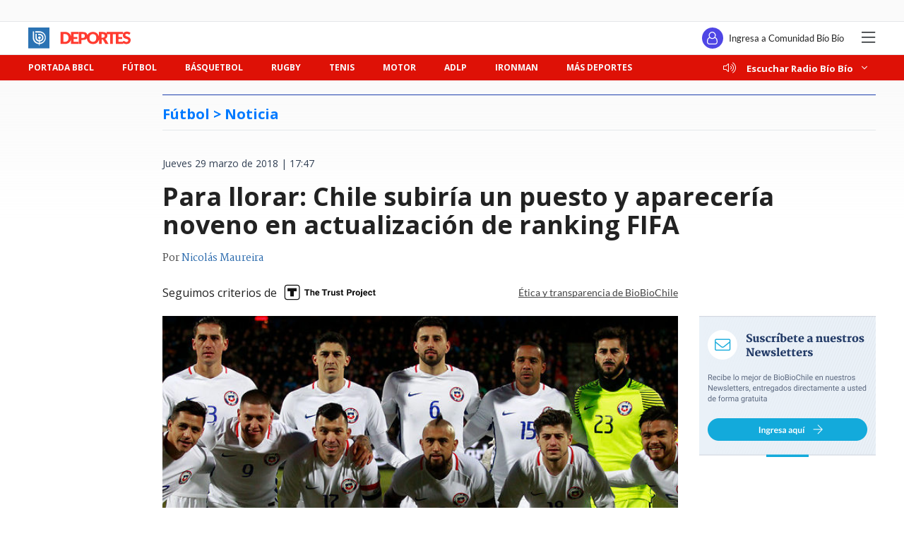

--- FILE ---
content_type: text/html; charset=utf-8
request_url: https://realtime.bbcl.cl/hit/?t=1769131086075&url=https%3A%2F%2Fwww.biobiochile.cl%2Fnoticias%2Fdeportes%2Ffutbol%2Fla-roja%2F2018%2F03%2F29%2Fpara-llorar-chile-subiria-un-puesto-y-apareceria-noveno-en-actualizacion-de-ranking-fifa.shtml&property=01G1KMVDSGMWCR31GWZX0VBJBY&referrer=
body_size: -15
content:
01KFM6W5CP9BPCWYCG3NF1WJ4M.vV3tse61pUKGJgrVrZLB0odMU/UJkz5MrenyYYt6Vrs=

--- FILE ---
content_type: text/html; charset=utf-8
request_url: https://www.google.com/recaptcha/api2/aframe
body_size: 267
content:
<!DOCTYPE HTML><html><head><meta http-equiv="content-type" content="text/html; charset=UTF-8"></head><body><script nonce="BdNaiMrbVLlQ3XJqaNim7A">/** Anti-fraud and anti-abuse applications only. See google.com/recaptcha */ try{var clients={'sodar':'https://pagead2.googlesyndication.com/pagead/sodar?'};window.addEventListener("message",function(a){try{if(a.source===window.parent){var b=JSON.parse(a.data);var c=clients[b['id']];if(c){var d=document.createElement('img');d.src=c+b['params']+'&rc='+(localStorage.getItem("rc::a")?sessionStorage.getItem("rc::b"):"");window.document.body.appendChild(d);sessionStorage.setItem("rc::e",parseInt(sessionStorage.getItem("rc::e")||0)+1);localStorage.setItem("rc::h",'1769131096828');}}}catch(b){}});window.parent.postMessage("_grecaptcha_ready", "*");}catch(b){}</script></body></html>

--- FILE ---
content_type: application/javascript; charset=utf-8
request_url: https://fundingchoicesmessages.google.com/f/AGSKWxUHPYMLex7TJpdXEukAK8l7rBoeARDVMGcz59ZZHd5HfdxEHVhX9yJVuZ6VYPQVego131MDQVr5pkir5LCIBO5uXdcxa4Vl8wUAIJQUdWnJ1YV67_h9FXs2yBe-IJchRK7Yn_XCaJ6iSqMSfGTFfyqscuFQbHbAyJMNmr8XPHJI06RM5jbJgj9afxZB/_/adsbytenmax./swfbin/ad3--scrollads./iwadsense./160-600.
body_size: -1289
content:
window['58592bcb-ff31-4a0c-83e8-2171d1ab6016'] = true;

--- FILE ---
content_type: application/javascript
request_url: https://libs.biobiochile.cl/bbcl/vue-2.5.13/vue-runtime.min.js
body_size: 21438
content:
/*!
 * Vue.js v2.5.13
 * (c) 2014-2017 Evan You
 * Released under the MIT License.
 */
!function(t,e){"object"==typeof exports&&"undefined"!=typeof module?module.exports=e():"function"==typeof define&&define.amd?define(e):t.Vue=e()}(this,function(){"use strict";function t(t){return void 0===t||null===t}function e(t){return void 0!==t&&null!==t}function n(t){return!0===t}function r(t){return"string"==typeof t||"number"==typeof t||"symbol"==typeof t||"boolean"==typeof t}function i(t){return null!==t&&"object"==typeof t}function o(t){return"[object Object]"===Ve.call(t)}function a(t){var e=parseFloat(String(t));return e>=0&&Math.floor(e)===e&&isFinite(t)}function s(t){return null==t?"":"object"==typeof t?JSON.stringify(t,null,2):String(t)}function c(t){var e=parseFloat(t);return isNaN(e)?t:e}function u(t,e){for(var n=Object.create(null),r=t.split(","),i=0;i<r.length;i++)n[r[i]]=!0;return e?function(t){return n[t.toLowerCase()]}:function(t){return n[t]}}function l(t,e){if(t.length){var n=t.indexOf(e);if(n>-1)return t.splice(n,1)}}function f(t,e){return He.call(t,e)}function p(t){var e=Object.create(null);return function(n){return e[n]||(e[n]=t(n))}}function d(t,e){function n(n){var r=arguments.length;return r?r>1?t.apply(e,arguments):t.call(e,n):t.call(e)}return n._length=t.length,n}function v(t,e){e=e||0;for(var n=t.length-e,r=new Array(n);n--;)r[n]=t[n+e];return r}function h(t,e){for(var n in e)t[n]=e[n];return t}function m(t){for(var e={},n=0;n<t.length;n++)t[n]&&h(e,t[n]);return e}function y(t,e,n){}function _(t,e){if(t===e)return!0;var n=i(t),r=i(e);if(!n||!r)return!n&&!r&&String(t)===String(e);try{var o=Array.isArray(t),a=Array.isArray(e);if(o&&a)return t.length===e.length&&t.every(function(t,n){return _(t,e[n])});if(o||a)return!1;var s=Object.keys(t),c=Object.keys(e);return s.length===c.length&&s.every(function(n){return _(t[n],e[n])})}catch(t){return!1}}function g(t,e){for(var n=0;n<t.length;n++)if(_(t[n],e))return n;return-1}function b(t){var e=!1;return function(){e||(e=!0,t.apply(this,arguments))}}function C(t){var e=(t+"").charCodeAt(0);return 36===e||95===e}function w(t,e,n,r){Object.defineProperty(t,e,{value:n,enumerable:!!r,writable:!0,configurable:!0})}function A(t){return"function"==typeof t&&/native code/.test(t.toString())}function $(t){return new xn(void 0,void 0,void 0,String(t))}function x(t,e){var n=t.componentOptions,r=new xn(t.tag,t.data,t.children,t.text,t.elm,t.context,n,t.asyncFactory);return r.ns=t.ns,r.isStatic=t.isStatic,r.key=t.key,r.isComment=t.isComment,r.fnContext=t.fnContext,r.fnOptions=t.fnOptions,r.fnScopeId=t.fnScopeId,r.isCloned=!0,e&&(t.children&&(r.children=k(t.children,!0)),n&&n.children&&(n.children=k(n.children,!0))),r}function k(t,e){for(var n=t.length,r=new Array(n),i=0;i<n;i++)r[i]=x(t[i],e);return r}function O(t,e,n){t.__proto__=e}function S(t,e,n){for(var r=0,i=n.length;r<i;r++){var o=n[r];w(t,o,e[o])}}function E(t,e){if(i(t)&&!(t instanceof xn)){var n;return f(t,"__ob__")&&t.__ob__ instanceof Tn?n=t.__ob__:In.shouldConvert&&!_n()&&(Array.isArray(t)||o(t))&&Object.isExtensible(t)&&!t._isVue&&(n=new Tn(t)),e&&n&&n.vmCount++,n}}function j(t,e,n,r,i){var o=new An,a=Object.getOwnPropertyDescriptor(t,e);if(!a||!1!==a.configurable){var s=a&&a.get,c=a&&a.set,u=!i&&E(n);Object.defineProperty(t,e,{enumerable:!0,configurable:!0,get:function(){var e=s?s.call(t):n;return An.target&&(o.depend(),u&&(u.dep.depend(),Array.isArray(e)&&D(e))),e},set:function(e){var r=s?s.call(t):n;e===r||e!=e&&r!=r||(c?c.call(t,e):n=e,u=!i&&E(e),o.notify())}})}}function I(t,e,n){if(Array.isArray(t)&&a(e))return t.length=Math.max(t.length,e),t.splice(e,1,n),n;if(e in t&&!(e in Object.prototype))return t[e]=n,n;var r=t.__ob__;return t._isVue||r&&r.vmCount?n:r?(j(r.value,e,n),r.dep.notify(),n):(t[e]=n,n)}function T(t,e){if(Array.isArray(t)&&a(e))t.splice(e,1);else{var n=t.__ob__;t._isVue||n&&n.vmCount||f(t,e)&&(delete t[e],n&&n.dep.notify())}}function D(t){for(var e=void 0,n=0,r=t.length;n<r;n++)(e=t[n])&&e.__ob__&&e.__ob__.dep.depend(),Array.isArray(e)&&D(e)}function L(t,e){if(!e)return t;for(var n,r,i,a=Object.keys(e),s=0;s<a.length;s++)r=t[n=a[s]],i=e[n],f(t,n)?o(r)&&o(i)&&L(r,i):I(t,n,i);return t}function P(t,e,n){return n?function(){var r="function"==typeof e?e.call(n,n):e,i="function"==typeof t?t.call(n,n):t;return r?L(r,i):i}:e?t?function(){return L("function"==typeof e?e.call(this,this):e,"function"==typeof t?t.call(this,this):t)}:e:t}function N(t,e){return e?t?t.concat(e):Array.isArray(e)?e:[e]:t}function M(t,e,n,r){var i=Object.create(t||null);return e?h(i,e):i}function F(t,e,n){function r(r){var i=Dn[r]||Nn;u[r]=i(t[r],e[r],n,r)}"function"==typeof e&&(e=e.options),function(t,e){var n=t.props;if(n){var r,i,a={};if(Array.isArray(n))for(r=n.length;r--;)"string"==typeof(i=n[r])&&(a[We(i)]={type:null});else if(o(n))for(var s in n)i=n[s],a[We(s)]=o(i)?i:{type:i};t.props=a}}(e),function(t,e){var n=t.inject;if(n){var r=t.inject={};if(Array.isArray(n))for(var i=0;i<n.length;i++)r[n[i]]={from:n[i]};else if(o(n))for(var a in n){var s=n[a];r[a]=o(s)?h({from:a},s):{from:s}}}}(e),function(t){var e=t.directives;if(e)for(var n in e){var r=e[n];"function"==typeof r&&(e[n]={bind:r,update:r})}}(e);var i=e.extends;if(i&&(t=F(t,i,n)),e.mixins)for(var a=0,s=e.mixins.length;a<s;a++)t=F(t,e.mixins[a],n);var c,u={};for(c in t)r(c);for(c in e)f(t,c)||r(c);return u}function U(t,e,n,r){if("string"==typeof n){var i=t[e];if(f(i,n))return i[n];var o=We(n);if(f(i,o))return i[o];var a=qe(o);if(f(i,a))return i[a];return i[n]||i[o]||i[a]}}function R(t,e,n,r){var i=e[t],o=!f(n,t),a=n[t];if(B(Boolean,i.type)&&(o&&!f(i,"default")?a=!1:B(String,i.type)||""!==a&&a!==Xe(t)||(a=!0)),void 0===a){a=function(t,e,n){if(!f(e,"default"))return;var r=e.default;if(t&&t.$options.propsData&&void 0===t.$options.propsData[n]&&void 0!==t._props[n])return t._props[n];return"function"==typeof r&&"Function"!==V(e.type)?r.call(t):r}(r,i,t);var s=In.shouldConvert;In.shouldConvert=!0,E(a),In.shouldConvert=s}return a}function V(t){var e=t&&t.toString().match(/^\s*function (\w+)/);return e?e[1]:""}function B(t,e){if(!Array.isArray(e))return V(e)===V(t);for(var n=0,r=e.length;n<r;n++)if(V(e[n])===V(t))return!0;return!1}function H(t,e,n){if(e)for(var r=e;r=r.$parent;){var i=r.$options.errorCaptured;if(i)for(var o=0;o<i.length;o++)try{if(!1===i[o].call(r,t,e,n))return}catch(t){z(t,r,"errorCaptured hook")}}z(t,e,n)}function z(t,e,n){if(tn.errorHandler)try{return tn.errorHandler.call(null,t,e,n)}catch(t){W(t,null,"config.errorHandler")}W(t,e,n)}function W(t,e,n){if(!rn&&!on||"undefined"==typeof console)throw t;console.error(t)}function q(){Fn=!1;var t=Mn.slice(0);Mn.length=0;for(var e=0;e<t.length;e++)t[e]()}function K(t,e){var n;if(Mn.push(function(){if(t)try{t.call(e)}catch(t){H(t,e,"nextTick")}else n&&n(e)}),Fn||(Fn=!0,Un?Pn():Ln()),!t&&"undefined"!=typeof Promise)return new Promise(function(t){n=t})}function X(t){G(t,zn),zn.clear()}function G(t,e){var n,r,o=Array.isArray(t);if((o||i(t))&&!Object.isFrozen(t)){if(t.__ob__){var a=t.__ob__.dep.id;if(e.has(a))return;e.add(a)}if(o)for(n=t.length;n--;)G(t[n],e);else for(n=(r=Object.keys(t)).length;n--;)G(t[r[n]],e)}}function J(t){function e(){var t=arguments,n=e.fns;if(!Array.isArray(n))return n.apply(null,arguments);for(var r=n.slice(),i=0;i<r.length;i++)r[i].apply(null,t)}return e.fns=t,e}function Z(e,n,r,i,o){var a,s,c,u;for(a in e)s=e[a],c=n[a],u=Wn(a),t(s)||(t(c)?(t(s.fns)&&(s=e[a]=J(s)),r(u.name,s,u.once,u.capture,u.passive,u.params)):s!==c&&(c.fns=s,e[a]=c));for(a in n)t(e[a])&&i((u=Wn(a)).name,n[a],u.capture)}function Q(r,i,o){function a(){o.apply(this,arguments),l(s.fns,a)}r instanceof xn&&(r=r.data.hook||(r.data.hook={}));var s,c=r[i];t(c)?s=J([a]):e(c.fns)&&n(c.merged)?(s=c).fns.push(a):s=J([c,a]),s.merged=!0,r[i]=s}function Y(t,n,r,i,o){if(e(n)){if(f(n,r))return t[r]=n[r],o||delete n[r],!0;if(f(n,i))return t[r]=n[i],o||delete n[i],!0}return!1}function tt(t){return e(t)&&e(t.text)&&function(t){return!1===t}(t.isComment)}function et(i,o){var a,s,c,u,l=[];for(a=0;a<i.length;a++)t(s=i[a])||"boolean"==typeof s||(u=l[c=l.length-1],Array.isArray(s)?s.length>0&&(tt((s=et(s,(o||"")+"_"+a))[0])&&tt(u)&&(l[c]=$(u.text+s[0].text),s.shift()),l.push.apply(l,s)):r(s)?tt(u)?l[c]=$(u.text+s):""!==s&&l.push($(s)):tt(s)&&tt(u)?l[c]=$(u.text+s.text):(n(i._isVList)&&e(s.tag)&&t(s.key)&&e(o)&&(s.key="__vlist"+o+"_"+a+"__"),l.push(s)));return l}function nt(t,e){return(t.__esModule||bn&&"Module"===t[Symbol.toStringTag])&&(t=t.default),i(t)?e.extend(t):t}function rt(t){return t.isComment&&t.asyncFactory}function it(t){if(Array.isArray(t))for(var n=0;n<t.length;n++){var r=t[n];if(e(r)&&(e(r.componentOptions)||rt(r)))return r}}function ot(t,e,n){n?Hn.$once(t,e):Hn.$on(t,e)}function at(t,e){Hn.$off(t,e)}function st(t,e,n){Hn=t,Z(e,n||{},ot,at),Hn=void 0}function ct(t,e){var n={};if(!t)return n;for(var r=0,i=t.length;r<i;r++){var o=t[r],a=o.data;if(a&&a.attrs&&a.attrs.slot&&delete a.attrs.slot,o.context!==e&&o.fnContext!==e||!a||null==a.slot)(n.default||(n.default=[])).push(o);else{var s=a.slot,c=n[s]||(n[s]=[]);"template"===o.tag?c.push.apply(c,o.children||[]):c.push(o)}}for(var u in n)n[u].every(ut)&&delete n[u];return n}function ut(t){return t.isComment&&!t.asyncFactory||" "===t.text}function lt(t,e){e=e||{};for(var n=0;n<t.length;n++)Array.isArray(t[n])?lt(t[n],e):e[t[n].key]=t[n].fn;return e}function ft(t){for(;t&&(t=t.$parent);)if(t._inactive)return!0;return!1}function pt(t,e){if(e){if(t._directInactive=!1,ft(t))return}else if(t._directInactive)return;if(t._inactive||null===t._inactive){t._inactive=!1;for(var n=0;n<t.$children.length;n++)pt(t.$children[n]);vt(t,"activated")}}function dt(t,e){if(!(e&&(t._directInactive=!0,ft(t))||t._inactive)){t._inactive=!0;for(var n=0;n<t.$children.length;n++)dt(t.$children[n]);vt(t,"deactivated")}}function vt(t,e){var n=t.$options[e];if(n)for(var r=0,i=n.length;r<i;r++)try{n[r].call(t)}catch(n){H(n,t,e+" hook")}t._hasHookEvent&&t.$emit("hook:"+e)}function ht(){Zn=!0;var t,e;for(Kn.sort(function(t,e){return t.id-e.id}),Qn=0;Qn<Kn.length;Qn++)e=(t=Kn[Qn]).id,Gn[e]=null,t.run();var n=Xn.slice(),r=Kn.slice();Qn=Kn.length=Xn.length=0,Gn={},Jn=Zn=!1,function(t){for(var e=0;e<t.length;e++)t[e]._inactive=!0,pt(t[e],!0)}(n),function(t){var e=t.length;for(;e--;){var n=t[e],r=n.vm;r._watcher===n&&r._isMounted&&vt(r,"updated")}}(r),gn&&tn.devtools&&gn.emit("flush")}function mt(t,e,n){er.get=function(){return this[e][n]},er.set=function(t){this[e][n]=t},Object.defineProperty(t,n,er)}function yt(t){t._watchers=[];var e=t.$options;e.props&&function(t,e){var n=t.$options.propsData||{},r=t._props={},i=t.$options._propKeys=[],o=!t.$parent;In.shouldConvert=o;var a=function(o){i.push(o);var a=R(o,e,n,t);j(r,o,a),o in t||mt(t,"_props",o)};for(var s in e)a(s);In.shouldConvert=!0}(t,e.props),e.methods&&function(t,e){t.$options.props;for(var n in e)t[n]=null==e[n]?y:d(e[n],t)}(t,e.methods),e.data?function(t){var e=t.$options.data;e=t._data="function"==typeof e?function(t,e){try{return t.call(e,e)}catch(t){return H(t,e,"data()"),{}}}(e,t):e||{},o(e)||(e={});var n=Object.keys(e),r=t.$options.props,i=(t.$options.methods,n.length);for(;i--;){var a=n[i];r&&f(r,a)||C(a)||mt(t,"_data",a)}E(e,!0)}(t):E(t._data={},!0),e.computed&&function(t,e){var n=t._computedWatchers=Object.create(null),r=_n();for(var i in e){var o=e[i],a="function"==typeof o?o:o.get;r||(n[i]=new tr(t,a||y,y,nr)),i in t||_t(t,i,o)}}(t,e.computed),e.watch&&e.watch!==dn&&function(t,e){for(var n in e){var r=e[n];if(Array.isArray(r))for(var i=0;i<r.length;i++)bt(t,n,r[i]);else bt(t,n,r)}}(t,e.watch)}function _t(t,e,n){var r=!_n();"function"==typeof n?(er.get=r?gt(e):n,er.set=y):(er.get=n.get?r&&!1!==n.cache?gt(e):n.get:y,er.set=n.set?n.set:y),Object.defineProperty(t,e,er)}function gt(t){return function(){var e=this._computedWatchers&&this._computedWatchers[t];if(e)return e.dirty&&e.evaluate(),An.target&&e.depend(),e.value}}function bt(t,e,n,r){return o(n)&&(r=n,n=n.handler),"string"==typeof n&&(n=t[n]),t.$watch(e,n,r)}function Ct(t,e){if(t){for(var n=Object.create(null),r=bn?Reflect.ownKeys(t).filter(function(e){return Object.getOwnPropertyDescriptor(t,e).enumerable}):Object.keys(t),i=0;i<r.length;i++){for(var o=r[i],a=t[o].from,s=e;s;){if(s._provided&&a in s._provided){n[o]=s._provided[a];break}s=s.$parent}if(!s&&"default"in t[o]){var c=t[o].default;n[o]="function"==typeof c?c.call(e):c}}return n}}function wt(t,n){var r,o,a,s,c;if(Array.isArray(t)||"string"==typeof t)for(r=new Array(t.length),o=0,a=t.length;o<a;o++)r[o]=n(t[o],o);else if("number"==typeof t)for(r=new Array(t),o=0;o<t;o++)r[o]=n(o+1,o);else if(i(t))for(s=Object.keys(t),r=new Array(s.length),o=0,a=s.length;o<a;o++)c=s[o],r[o]=n(t[c],c,o);return e(r)&&(r._isVList=!0),r}function At(t,e,n,r){var i,o=this.$scopedSlots[t];if(o)n=n||{},r&&(n=h(h({},r),n)),i=o(n)||e;else{var a=this.$slots[t];a&&(a._rendered=!0),i=a||e}var s=n&&n.slot;return s?this.$createElement("template",{slot:s},i):i}function $t(t){return U(this.$options,"filters",t)||Je}function xt(t,e,n,r){var i=tn.keyCodes[e]||n;return i?Array.isArray(i)?-1===i.indexOf(t):i!==t:r?Xe(r)!==e:void 0}function kt(t,e,n,r,o){if(n)if(i(n)){Array.isArray(n)&&(n=m(n));var a,s=function(i){if("class"===i||"style"===i||Be(i))a=t;else{var s=t.attrs&&t.attrs.type;a=r||tn.mustUseProp(e,s,i)?t.domProps||(t.domProps={}):t.attrs||(t.attrs={})}if(!(i in a)&&(a[i]=n[i],o)){(t.on||(t.on={}))["update:"+i]=function(t){n[i]=t}}};for(var c in n)s(c)}else;return t}function Ot(t,e){var n=this._staticTrees||(this._staticTrees=[]),r=n[t];return r&&!e?Array.isArray(r)?k(r):x(r):(r=n[t]=this.$options.staticRenderFns[t].call(this._renderProxy,null,this),Et(r,"__static__"+t,!1),r)}function St(t,e,n){return Et(t,"__once__"+e+(n?"_"+n:""),!0),t}function Et(t,e,n){if(Array.isArray(t))for(var r=0;r<t.length;r++)t[r]&&"string"!=typeof t[r]&&jt(t[r],e+"_"+r,n);else jt(t,e,n)}function jt(t,e,n){t.isStatic=!0,t.key=e,t.isOnce=n}function It(t,e){if(e)if(o(e)){var n=t.on=t.on?h({},t.on):{};for(var r in e){var i=n[r],a=e[r];n[r]=i?[].concat(i,a):a}}else;return t}function Tt(t){t._o=St,t._n=c,t._s=s,t._l=wt,t._t=At,t._q=_,t._i=g,t._m=Ot,t._f=$t,t._k=xt,t._b=kt,t._v=$,t._e=On,t._u=lt,t._g=It}function Dt(t,e,r,i,o){var a=o.options;this.data=t,this.props=e,this.children=r,this.parent=i,this.listeners=t.on||Re,this.injections=Ct(a.inject,i),this.slots=function(){return ct(r,i)};var s=Object.create(i),c=n(a._compiled),u=!c;c&&(this.$options=a,this.$slots=this.slots(),this.$scopedSlots=t.scopedSlots||Re),a._scopeId?this._c=function(t,e,n,r){var o=Nt(s,t,e,n,r,u);return o&&(o.fnScopeId=a._scopeId,o.fnContext=i),o}:this._c=function(t,e,n,r){return Nt(s,t,e,n,r,u)}}function Lt(t,e){for(var n in e)t[We(n)]=e[n]}function Pt(r,o,a,s,c){if(!t(r)){var u=a.$options._base;if(i(r)&&(r=u.extend(r)),"function"==typeof r){var l;if(t(r.cid)&&(l=r,void 0===(r=function(r,o,a){if(n(r.error)&&e(r.errorComp))return r.errorComp;if(e(r.resolved))return r.resolved;if(n(r.loading)&&e(r.loadingComp))return r.loadingComp;if(!e(r.contexts)){var s=r.contexts=[a],c=!0,u=function(){for(var t=0,e=s.length;t<e;t++)s[t].$forceUpdate()},l=b(function(t){r.resolved=nt(t,o),c||u()}),f=b(function(t){e(r.errorComp)&&(r.error=!0,u())}),p=r(l,f);return i(p)&&("function"==typeof p.then?t(r.resolved)&&p.then(l,f):e(p.component)&&"function"==typeof p.component.then&&(p.component.then(l,f),e(p.error)&&(r.errorComp=nt(p.error,o)),e(p.loading)&&(r.loadingComp=nt(p.loading,o),0===p.delay?r.loading=!0:setTimeout(function(){t(r.resolved)&&t(r.error)&&(r.loading=!0,u())},p.delay||200)),e(p.timeout)&&setTimeout(function(){t(r.resolved)&&f(null)},p.timeout))),c=!1,r.loading?r.loadingComp:r.resolved}r.contexts.push(a)}(l,u,a))))return function(t,e,n,r,i){var o=On();return o.asyncFactory=t,o.asyncMeta={data:e,context:n,children:r,tag:i},o}(l,o,a,s,c);o=o||{},Ft(r),e(o.model)&&function(t,n){var r=t.model&&t.model.prop||"value",i=t.model&&t.model.event||"input";(n.props||(n.props={}))[r]=n.model.value;var o=n.on||(n.on={});e(o[i])?o[i]=[n.model.callback].concat(o[i]):o[i]=n.model.callback}(r.options,o);var f=function(n,r,i){var o=r.options.props;if(!t(o)){var a={},s=n.attrs,c=n.props;if(e(s)||e(c))for(var u in o){var l=Xe(u);Y(a,c,u,l,!0)||Y(a,s,u,l,!1)}return a}}(o,r);if(n(r.options.functional))return function(t,n,r,i,o){var a=t.options,s={},c=a.props;if(e(c))for(var u in c)s[u]=R(u,c,n||Re);else e(r.attrs)&&Lt(s,r.attrs),e(r.props)&&Lt(s,r.props);var l=new Dt(r,s,o,i,t),f=a.render.call(null,l._c,l);return f instanceof xn&&(f.fnContext=i,f.fnOptions=a,r.slot&&((f.data||(f.data={})).slot=r.slot)),f}(r,f,o,a,s);var p=o.on;if(o.on=o.nativeOn,n(r.options.abstract)){var d=o.slot;o={},d&&(o.slot=d)}!function(t){t.hook||(t.hook={});for(var e=0;e<ir.length;e++){var n=ir[e],r=t.hook[n],i=rr[n];t.hook[n]=r?function(t,e){return function(n,r,i,o){t(n,r,i,o),e(n,r,i,o)}}(i,r):i}}(o);var v=r.options.name||c;return new xn("vue-component-"+r.cid+(v?"-"+v:""),o,void 0,void 0,void 0,a,{Ctor:r,propsData:f,listeners:p,tag:c,children:s},l)}}}function Nt(t,i,o,a,s,c){return(Array.isArray(o)||r(o))&&(s=a,a=o,o=void 0),n(c)&&(s=ar),function(t,n,i,o,a){if(e(i)&&e(i.__ob__))return On();e(i)&&e(i.is)&&(n=i.is);if(!n)return On();Array.isArray(o)&&"function"==typeof o[0]&&((i=i||{}).scopedSlots={default:o[0]},o.length=0);a===ar?o=function(t){return r(t)?[$(t)]:Array.isArray(t)?et(t):void 0}(o):a===or&&(o=function(t){for(var e=0;e<t.length;e++)if(Array.isArray(t[e]))return Array.prototype.concat.apply([],t);return t}(o));var s,c;if("string"==typeof n){var u;c=t.$vnode&&t.$vnode.ns||tn.getTagNamespace(n),s=tn.isReservedTag(n)?new xn(tn.parsePlatformTagName(n),i,o,void 0,void 0,t):e(u=U(t.$options,"components",n))?Pt(u,i,t,o,n):new xn(n,i,o,void 0,void 0,t)}else s=Pt(n,i,t,o);return e(s)?(c&&Mt(s,c),s):On()}(t,i,o,a,s)}function Mt(r,i,o){if(r.ns=i,"foreignObject"===r.tag&&(i=void 0,o=!0),e(r.children))for(var a=0,s=r.children.length;a<s;a++){var c=r.children[a];e(c.tag)&&(t(c.ns)||n(o))&&Mt(c,i,o)}}function Ft(t){var e=t.options;if(t.super){var n=Ft(t.super);if(n!==t.superOptions){t.superOptions=n;var r=function(t){var e,n=t.options,r=t.extendOptions,i=t.sealedOptions;for(var o in n)n[o]!==i[o]&&(e||(e={}),e[o]=function(t,e,n){{if(Array.isArray(t)){var r=[];n=Array.isArray(n)?n:[n],e=Array.isArray(e)?e:[e];for(var i=0;i<t.length;i++)(e.indexOf(t[i])>=0||n.indexOf(t[i])<0)&&r.push(t[i]);return r}return t}}(n[o],r[o],i[o]));return e}(t);r&&h(t.extendOptions,r),(e=t.options=F(n,t.extendOptions)).name&&(e.components[e.name]=t)}}return e}function Ut(t){this._init(t)}function Rt(t){t.cid=0;var e=1;t.extend=function(t){t=t||{};var n=this,r=n.cid,i=t._Ctor||(t._Ctor={});if(i[r])return i[r];var o=t.name||n.options.name,a=function(t){this._init(t)};return a.prototype=Object.create(n.prototype),a.prototype.constructor=a,a.cid=e++,a.options=F(n.options,t),a.super=n,a.options.props&&function(t){var e=t.options.props;for(var n in e)mt(t.prototype,"_props",n)}(a),a.options.computed&&function(t){var e=t.options.computed;for(var n in e)_t(t.prototype,n,e[n])}(a),a.extend=n.extend,a.mixin=n.mixin,a.use=n.use,Qe.forEach(function(t){a[t]=n[t]}),o&&(a.options.components[o]=a),a.superOptions=n.options,a.extendOptions=t,a.sealedOptions=h({},a.options),i[r]=a,a}}function Vt(t){return t&&(t.Ctor.options.name||t.tag)}function Bt(t,e){return Array.isArray(t)?t.indexOf(e)>-1:"string"==typeof t?t.split(",").indexOf(e)>-1:!!function(t){return"[object RegExp]"===Ve.call(t)}(t)&&t.test(e)}function Ht(t,e){var n=t.cache,r=t.keys,i=t._vnode;for(var o in n){var a=n[o];if(a){var s=Vt(a.componentOptions);s&&!e(s)&&zt(n,o,r,i)}}}function zt(t,e,n,r){var i=t[e];!i||r&&i.tag===r.tag||i.componentInstance.$destroy(),t[e]=null,l(n,e)}function Wt(t){for(var n=t.data,r=t,i=t;e(i.componentInstance);)(i=i.componentInstance._vnode)&&i.data&&(n=qt(i.data,n));for(;e(r=r.parent);)r&&r.data&&(n=qt(n,r.data));return function(t,n){if(e(t)||e(n))return Kt(t,Xt(n));return""}(n.staticClass,n.class)}function qt(t,n){return{staticClass:Kt(t.staticClass,n.staticClass),class:e(t.class)?[t.class,n.class]:n.class}}function Kt(t,e){return t?e?t+" "+e:t:e||""}function Xt(t){return Array.isArray(t)?function(t){for(var n,r="",i=0,o=t.length;i<o;i++)e(n=Xt(t[i]))&&""!==n&&(r&&(r+=" "),r+=n);return r}(t):i(t)?function(t){var e="";for(var n in t)t[n]&&(e&&(e+=" "),e+=n);return e}(t):"string"==typeof t?t:""}function Gt(t,e){var n=t.data.ref;if(n){var r=t.context,i=t.componentInstance||t.elm,o=r.$refs;e?Array.isArray(o[n])?l(o[n],i):o[n]===i&&(o[n]=void 0):t.data.refInFor?Array.isArray(o[n])?o[n].indexOf(i)<0&&o[n].push(i):o[n]=[i]:o[n]=i}}function Jt(r,i){return r.key===i.key&&(r.tag===i.tag&&r.isComment===i.isComment&&e(r.data)===e(i.data)&&function(t,n){if("input"!==t.tag)return!0;var r,i=e(r=t.data)&&e(r=r.attrs)&&r.type,o=e(r=n.data)&&e(r=r.attrs)&&r.type;return i===o||xr(i)&&xr(o)}(r,i)||n(r.isAsyncPlaceholder)&&r.asyncFactory===i.asyncFactory&&t(i.asyncFactory.error))}function Zt(t,n,r){var i,o,a={};for(i=n;i<=r;++i)e(o=t[i].key)&&(a[o]=i);return a}function Qt(t,e){(t.data.directives||e.data.directives)&&function(t,e){var n,r,i,o=t===Sr,a=e===Sr,s=Yt(t.data.directives,t.context),c=Yt(e.data.directives,e.context),u=[],l=[];for(n in c)r=s[n],i=c[n],r?(i.oldValue=r.value,te(i,"update",e,t),i.def&&i.def.componentUpdated&&l.push(i)):(te(i,"bind",e,t),i.def&&i.def.inserted&&u.push(i));if(u.length){var f=function(){for(var n=0;n<u.length;n++)te(u[n],"inserted",e,t)};o?Q(e,"insert",f):f()}l.length&&Q(e,"postpatch",function(){for(var n=0;n<l.length;n++)te(l[n],"componentUpdated",e,t)});if(!o)for(n in s)c[n]||te(s[n],"unbind",t,t,a)}(t,e)}function Yt(t,e){var n=Object.create(null);if(!t)return n;var r,i;for(r=0;r<t.length;r++)(i=t[r]).modifiers||(i.modifiers=Ir),n[function(t){return t.rawName||t.name+"."+Object.keys(t.modifiers||{}).join(".")}(i)]=i,i.def=U(e.$options,"directives",i.name);return n}function te(t,e,n,r,i){var o=t.def&&t.def[e];if(o)try{o(n.elm,t,n,r,i)}catch(r){H(r,n.context,"directive "+t.name+" "+e+" hook")}}function ee(n,r){var i=r.componentOptions;if(!(e(i)&&!1===i.Ctor.options.inheritAttrs||t(n.data.attrs)&&t(r.data.attrs))){var o,a,s=r.elm,c=n.data.attrs||{},u=r.data.attrs||{};e(u.__ob__)&&(u=r.data.attrs=h({},u));for(o in u)a=u[o],c[o]!==a&&ne(s,o,a);(cn||ln)&&u.value!==c.value&&ne(s,"value",u.value);for(o in c)t(u[o])&&(yr(o)?s.removeAttributeNS(mr,_r(o)):vr(o)||s.removeAttribute(o))}}function ne(t,e,n){if(hr(e))gr(n)?t.removeAttribute(e):(n="allowfullscreen"===e&&"EMBED"===t.tagName?"true":e,t.setAttribute(e,n));else if(vr(e))t.setAttribute(e,gr(n)||"false"===n?"false":"true");else if(yr(e))gr(n)?t.removeAttributeNS(mr,_r(e)):t.setAttributeNS(mr,e,n);else if(gr(n))t.removeAttribute(e);else{if(cn&&!un&&"TEXTAREA"===t.tagName&&"placeholder"===e&&!t.__ieph){var r=function(e){e.stopImmediatePropagation(),t.removeEventListener("input",r)};t.addEventListener("input",r),t.__ieph=!0}t.setAttribute(e,n)}}function re(n,r){var i=r.elm,o=r.data,a=n.data;if(!(t(o.staticClass)&&t(o.class)&&(t(a)||t(a.staticClass)&&t(a.class)))){var s=Wt(r),c=i._transitionClasses;e(c)&&(s=Kt(s,Xt(c))),s!==i._prevClass&&(i.setAttribute("class",s),i._prevClass=s)}}function ie(t,e,n,r,i){e=function(t){return t._withTask||(t._withTask=function(){Un=!0;var e=t.apply(null,arguments);return Un=!1,e})}(e),n&&(e=function(t,e,n){var r=lr;return function i(){null!==t.apply(null,arguments)&&oe(e,i,n,r)}}(e,t,r)),lr.addEventListener(t,e,vn?{capture:r,passive:i}:r)}function oe(t,e,n,r){(r||lr).removeEventListener(t,e._withTask||e,n)}function ae(n,r){if(!t(n.data.on)||!t(r.data.on)){var i=r.data.on||{},o=n.data.on||{};lr=r.elm,function(t){if(e(t[Pr])){var n=cn?"change":"input";t[n]=[].concat(t[Pr],t[n]||[]),delete t[Pr]}e(t[Nr])&&(t.change=[].concat(t[Nr],t.change||[]),delete t[Nr])}(i),Z(i,o,ie,oe,r.context),lr=void 0}}function se(n,r){if(!t(n.data.domProps)||!t(r.data.domProps)){var i,o,a=r.elm,s=n.data.domProps||{},u=r.data.domProps||{};e(u.__ob__)&&(u=r.data.domProps=h({},u));for(i in s)t(u[i])&&(a[i]="");for(i in u){if(o=u[i],"textContent"===i||"innerHTML"===i){if(r.children&&(r.children.length=0),o===s[i])continue;1===a.childNodes.length&&a.removeChild(a.childNodes[0])}if("value"===i){a._value=o;var l=t(o)?"":String(o);(function(t,n){return!t.composing&&("OPTION"===t.tagName||function(t,e){var n=!0;try{n=document.activeElement!==t}catch(t){}return n&&t.value!==e}(t,n)||function(t,n){var r=t.value,i=t._vModifiers;if(e(i)){if(i.lazy)return!1;if(i.number)return c(r)!==c(n);if(i.trim)return r.trim()!==n.trim()}return r!==n}(t,n))})(a,l)&&(a.value=l)}else a[i]=o}}}function ce(t){var e=ue(t.style);return t.staticStyle?h(t.staticStyle,e):e}function ue(t){return Array.isArray(t)?m(t):"string"==typeof t?Ur(t):t}function le(n,r){var i=r.data,o=n.data;if(!(t(i.staticStyle)&&t(i.style)&&t(o.staticStyle)&&t(o.style))){var a,s,c=r.elm,u=o.staticStyle,l=o.normalizedStyle||o.style||{},f=u||l,p=ue(r.data.style)||{};r.data.normalizedStyle=e(p.__ob__)?h({},p):p;var d=function(t,e){var n,r={};if(e)for(var i=t;i.componentInstance;)(i=i.componentInstance._vnode)&&i.data&&(n=ce(i.data))&&h(r,n);(n=ce(t.data))&&h(r,n);for(var o=t;o=o.parent;)o.data&&(n=ce(o.data))&&h(r,n);return r}(r,!0);for(s in f)t(d[s])&&Br(c,s,"");for(s in d)(a=d[s])!==f[s]&&Br(c,s,null==a?"":a)}}function fe(t,e){if(e&&(e=e.trim()))if(t.classList)e.indexOf(" ")>-1?e.split(/\s+/).forEach(function(e){return t.classList.add(e)}):t.classList.add(e);else{var n=" "+(t.getAttribute("class")||"")+" ";n.indexOf(" "+e+" ")<0&&t.setAttribute("class",(n+e).trim())}}function pe(t,e){if(e&&(e=e.trim()))if(t.classList)e.indexOf(" ")>-1?e.split(/\s+/).forEach(function(e){return t.classList.remove(e)}):t.classList.remove(e),t.classList.length||t.removeAttribute("class");else{for(var n=" "+(t.getAttribute("class")||"")+" ",r=" "+e+" ";n.indexOf(r)>=0;)n=n.replace(r," ");(n=n.trim())?t.setAttribute("class",n):t.removeAttribute("class")}}function de(t){if(t){if("object"==typeof t){var e={};return!1!==t.css&&h(e,qr(t.name||"v")),h(e,t),e}return"string"==typeof t?qr(t):void 0}}function ve(t){ti(function(){ti(t)})}function he(t,e){var n=t._transitionClasses||(t._transitionClasses=[]);n.indexOf(e)<0&&(n.push(e),fe(t,e))}function me(t,e){t._transitionClasses&&l(t._transitionClasses,e),pe(t,e)}function ye(t,e,n){var r=_e(t,e),i=r.type,o=r.timeout,a=r.propCount;if(!i)return n();var s=i===Xr?Zr:Yr,c=0,u=function(){t.removeEventListener(s,l),n()},l=function(e){e.target===t&&++c>=a&&u()};setTimeout(function(){c<a&&u()},o+1),t.addEventListener(s,l)}function _e(t,e){var n,r=window.getComputedStyle(t),i=r[Jr+"Delay"].split(", "),o=r[Jr+"Duration"].split(", "),a=ge(i,o),s=r[Qr+"Delay"].split(", "),c=r[Qr+"Duration"].split(", "),u=ge(s,c),l=0,f=0;e===Xr?a>0&&(n=Xr,l=a,f=o.length):e===Gr?u>0&&(n=Gr,l=u,f=c.length):f=(n=(l=Math.max(a,u))>0?a>u?Xr:Gr:null)?n===Xr?o.length:c.length:0;return{type:n,timeout:l,propCount:f,hasTransform:n===Xr&&ei.test(r[Jr+"Property"])}}function ge(t,e){for(;t.length<e.length;)t=t.concat(t);return Math.max.apply(null,e.map(function(e,n){return be(e)+be(t[n])}))}function be(t){return 1e3*Number(t.slice(0,-1))}function Ce(n,r){var o=n.elm;e(o._leaveCb)&&(o._leaveCb.cancelled=!0,o._leaveCb());var a=de(n.data.transition);if(!t(a)&&!e(o._enterCb)&&1===o.nodeType){for(var s=a.css,u=a.type,l=a.enterClass,f=a.enterToClass,p=a.enterActiveClass,d=a.appearClass,v=a.appearToClass,h=a.appearActiveClass,m=a.beforeEnter,y=a.enter,_=a.afterEnter,g=a.enterCancelled,C=a.beforeAppear,w=a.appear,A=a.afterAppear,$=a.appearCancelled,x=a.duration,k=qn,O=qn.$vnode;O&&O.parent;)k=(O=O.parent).context;var S=!k._isMounted||!n.isRootInsert;if(!S||w||""===w){var E=S&&d?d:l,j=S&&h?h:p,I=S&&v?v:f,T=S?C||m:m,D=S&&"function"==typeof w?w:y,L=S?A||_:_,P=S?$||g:g,N=c(i(x)?x.enter:x),M=!1!==s&&!un,F=$e(D),U=o._enterCb=b(function(){M&&(me(o,I),me(o,j)),U.cancelled?(M&&me(o,E),P&&P(o)):L&&L(o),o._enterCb=null});n.data.show||Q(n,"insert",function(){var t=o.parentNode,e=t&&t._pending&&t._pending[n.key];e&&e.tag===n.tag&&e.elm._leaveCb&&e.elm._leaveCb(),D&&D(o,U)}),T&&T(o),M&&(he(o,E),he(o,j),ve(function(){he(o,I),me(o,E),U.cancelled||F||(Ae(N)?setTimeout(U,N):ye(o,u,U))})),n.data.show&&(r&&r(),D&&D(o,U)),M||F||U()}}}function we(n,r){function o(){$.cancelled||(n.data.show||((a.parentNode._pending||(a.parentNode._pending={}))[n.key]=n),v&&v(a),C&&(he(a,f),he(a,d),ve(function(){he(a,p),me(a,f),$.cancelled||w||(Ae(A)?setTimeout($,A):ye(a,l,$))})),h&&h(a,$),C||w||$())}var a=n.elm;e(a._enterCb)&&(a._enterCb.cancelled=!0,a._enterCb());var s=de(n.data.transition);if(t(s)||1!==a.nodeType)return r();if(!e(a._leaveCb)){var u=s.css,l=s.type,f=s.leaveClass,p=s.leaveToClass,d=s.leaveActiveClass,v=s.beforeLeave,h=s.leave,m=s.afterLeave,y=s.leaveCancelled,_=s.delayLeave,g=s.duration,C=!1!==u&&!un,w=$e(h),A=c(i(g)?g.leave:g),$=a._leaveCb=b(function(){a.parentNode&&a.parentNode._pending&&(a.parentNode._pending[n.key]=null),C&&(me(a,p),me(a,d)),$.cancelled?(C&&me(a,f),y&&y(a)):(r(),m&&m(a)),a._leaveCb=null});_?_(o):o()}}function Ae(t){return"number"==typeof t&&!isNaN(t)}function $e(n){if(t(n))return!1;var r=n.fns;return e(r)?$e(Array.isArray(r)?r[0]:r):(n._length||n.length)>1}function xe(t,e){!0!==e.data.show&&Ce(e)}function ke(t,e,n){Oe(t,e,n),(cn||ln)&&setTimeout(function(){Oe(t,e,n)},0)}function Oe(t,e,n){var r=e.value,i=t.multiple;if(!i||Array.isArray(r)){for(var o,a,s=0,c=t.options.length;s<c;s++)if(a=t.options[s],i)o=g(r,Ee(a))>-1,a.selected!==o&&(a.selected=o);else if(_(Ee(a),r))return void(t.selectedIndex!==s&&(t.selectedIndex=s));i||(t.selectedIndex=-1)}}function Se(t,e){return e.every(function(e){return!_(e,t)})}function Ee(t){return"_value"in t?t._value:t.value}function je(t){t.target.composing=!0}function Ie(t){t.target.composing&&(t.target.composing=!1,Te(t.target,"input"))}function Te(t,e){var n=document.createEvent("HTMLEvents");n.initEvent(e,!0,!0),t.dispatchEvent(n)}function De(t){return!t.componentInstance||t.data&&t.data.transition?t:De(t.componentInstance._vnode)}function Le(t){var e=t&&t.componentOptions;return e&&e.Ctor.options.abstract?Le(it(e.children)):t}function Pe(t){var e={},n=t.$options;for(var r in n.propsData)e[r]=t[r];var i=n._parentListeners;for(var o in i)e[We(o)]=i[o];return e}function Ne(t,e){if(/\d-keep-alive$/.test(e.tag))return t("keep-alive",{props:e.componentOptions.propsData})}function Me(t){t.elm._moveCb&&t.elm._moveCb(),t.elm._enterCb&&t.elm._enterCb()}function Fe(t){t.data.newPos=t.elm.getBoundingClientRect()}function Ue(t){var e=t.data.pos,n=t.data.newPos,r=e.left-n.left,i=e.top-n.top;if(r||i){t.data.moved=!0;var o=t.elm.style;o.transform=o.WebkitTransform="translate("+r+"px,"+i+"px)",o.transitionDuration="0s"}}var Re=Object.freeze({}),Ve=Object.prototype.toString,Be=(u("slot,component",!0),u("key,ref,slot,slot-scope,is")),He=Object.prototype.hasOwnProperty,ze=/-(\w)/g,We=p(function(t){return t.replace(ze,function(t,e){return e?e.toUpperCase():""})}),qe=p(function(t){return t.charAt(0).toUpperCase()+t.slice(1)}),Ke=/\B([A-Z])/g,Xe=p(function(t){return t.replace(Ke,"-$1").toLowerCase()}),Ge=function(t,e,n){return!1},Je=function(t){return t},Ze="data-server-rendered",Qe=["component","directive","filter"],Ye=["beforeCreate","created","beforeMount","mounted","beforeUpdate","updated","beforeDestroy","destroyed","activated","deactivated","errorCaptured"],tn={optionMergeStrategies:Object.create(null),silent:!1,productionTip:!1,devtools:!1,performance:!1,errorHandler:null,warnHandler:null,ignoredElements:[],keyCodes:Object.create(null),isReservedTag:Ge,isReservedAttr:Ge,isUnknownElement:Ge,getTagNamespace:y,parsePlatformTagName:Je,mustUseProp:Ge,_lifecycleHooks:Ye},en=/[^\w.$]/,nn="__proto__"in{},rn="undefined"!=typeof window,on="undefined"!=typeof WXEnvironment&&!!WXEnvironment.platform,an=on&&WXEnvironment.platform.toLowerCase(),sn=rn&&window.navigator.userAgent.toLowerCase(),cn=sn&&/msie|trident/.test(sn),un=sn&&sn.indexOf("msie 9.0")>0,ln=sn&&sn.indexOf("edge/")>0,fn=sn&&sn.indexOf("android")>0||"android"===an,pn=sn&&/iphone|ipad|ipod|ios/.test(sn)||"ios"===an,dn=(sn&&/chrome\/\d+/.test(sn),{}.watch),vn=!1;if(rn)try{var hn={};Object.defineProperty(hn,"passive",{get:function(){vn=!0}}),window.addEventListener("test-passive",null,hn)}catch(t){}var mn,yn,_n=function(){return void 0===mn&&(mn=!rn&&"undefined"!=typeof global&&"server"===global.process.env.VUE_ENV),mn},gn=rn&&window.__VUE_DEVTOOLS_GLOBAL_HOOK__,bn="undefined"!=typeof Symbol&&A(Symbol)&&"undefined"!=typeof Reflect&&A(Reflect.ownKeys);yn="undefined"!=typeof Set&&A(Set)?Set:function(){function t(){this.set=Object.create(null)}return t.prototype.has=function(t){return!0===this.set[t]},t.prototype.add=function(t){this.set[t]=!0},t.prototype.clear=function(){this.set=Object.create(null)},t}();var Cn=y,wn=0,An=function(){this.id=wn++,this.subs=[]};An.prototype.addSub=function(t){this.subs.push(t)},An.prototype.removeSub=function(t){l(this.subs,t)},An.prototype.depend=function(){An.target&&An.target.addDep(this)},An.prototype.notify=function(){for(var t=this.subs.slice(),e=0,n=t.length;e<n;e++)t[e].update()},An.target=null;var $n=[],xn=function(t,e,n,r,i,o,a,s){this.tag=t,this.data=e,this.children=n,this.text=r,this.elm=i,this.ns=void 0,this.context=o,this.fnContext=void 0,this.fnOptions=void 0,this.fnScopeId=void 0,this.key=e&&e.key,this.componentOptions=a,this.componentInstance=void 0,this.parent=void 0,this.raw=!1,this.isStatic=!1,this.isRootInsert=!0,this.isComment=!1,this.isCloned=!1,this.isOnce=!1,this.asyncFactory=s,this.asyncMeta=void 0,this.isAsyncPlaceholder=!1},kn={child:{configurable:!0}};kn.child.get=function(){return this.componentInstance},Object.defineProperties(xn.prototype,kn);var On=function(t){void 0===t&&(t="");var e=new xn;return e.text=t,e.isComment=!0,e},Sn=Array.prototype,En=Object.create(Sn);["push","pop","shift","unshift","splice","sort","reverse"].forEach(function(t){var e=Sn[t];w(En,t,function(){for(var n=[],r=arguments.length;r--;)n[r]=arguments[r];var i,o=e.apply(this,n),a=this.__ob__;switch(t){case"push":case"unshift":i=n;break;case"splice":i=n.slice(2)}return i&&a.observeArray(i),a.dep.notify(),o})});var jn=Object.getOwnPropertyNames(En),In={shouldConvert:!0},Tn=function(t){if(this.value=t,this.dep=new An,this.vmCount=0,w(t,"__ob__",this),Array.isArray(t)){(nn?O:S)(t,En,jn),this.observeArray(t)}else this.walk(t)};Tn.prototype.walk=function(t){for(var e=Object.keys(t),n=0;n<e.length;n++)j(t,e[n],t[e[n]])},Tn.prototype.observeArray=function(t){for(var e=0,n=t.length;e<n;e++)E(t[e])};var Dn=tn.optionMergeStrategies;Dn.data=function(t,e,n){return n?P(t,e,n):e&&"function"!=typeof e?t:P(t,e)},Ye.forEach(function(t){Dn[t]=N}),Qe.forEach(function(t){Dn[t+"s"]=M}),Dn.watch=function(t,e,n,r){if(t===dn&&(t=void 0),e===dn&&(e=void 0),!e)return Object.create(t||null);if(!t)return e;var i={};h(i,t);for(var o in e){var a=i[o],s=e[o];a&&!Array.isArray(a)&&(a=[a]),i[o]=a?a.concat(s):Array.isArray(s)?s:[s]}return i},Dn.props=Dn.methods=Dn.inject=Dn.computed=function(t,e,n,r){if(!t)return e;var i=Object.create(null);return h(i,t),e&&h(i,e),i},Dn.provide=P;var Ln,Pn,Nn=function(t,e){return void 0===e?t:e},Mn=[],Fn=!1,Un=!1;if("undefined"!=typeof setImmediate&&A(setImmediate))Pn=function(){setImmediate(q)};else if("undefined"==typeof MessageChannel||!A(MessageChannel)&&"[object MessageChannelConstructor]"!==MessageChannel.toString())Pn=function(){setTimeout(q,0)};else{var Rn=new MessageChannel,Vn=Rn.port2;Rn.port1.onmessage=q,Pn=function(){Vn.postMessage(1)}}if("undefined"!=typeof Promise&&A(Promise)){var Bn=Promise.resolve();Ln=function(){Bn.then(q),pn&&setTimeout(y)}}else Ln=Pn;var Hn,zn=new yn,Wn=p(function(t){var e="&"===t.charAt(0),n="~"===(t=e?t.slice(1):t).charAt(0),r="!"===(t=n?t.slice(1):t).charAt(0);return t=r?t.slice(1):t,{name:t,once:n,capture:r,passive:e}}),qn=null,Kn=[],Xn=[],Gn={},Jn=!1,Zn=!1,Qn=0,Yn=0,tr=function(t,e,n,r,i){this.vm=t,i&&(t._watcher=this),t._watchers.push(this),r?(this.deep=!!r.deep,this.user=!!r.user,this.lazy=!!r.lazy,this.sync=!!r.sync):this.deep=this.user=this.lazy=this.sync=!1,this.cb=n,this.id=++Yn,this.active=!0,this.dirty=this.lazy,this.deps=[],this.newDeps=[],this.depIds=new yn,this.newDepIds=new yn,this.expression="","function"==typeof e?this.getter=e:(this.getter=function(t){if(!en.test(t)){var e=t.split(".");return function(t){for(var n=0;n<e.length;n++){if(!t)return;t=t[e[n]]}return t}}}(e),this.getter||(this.getter=function(){})),this.value=this.lazy?void 0:this.get()};tr.prototype.get=function(){!function(t){An.target&&$n.push(An.target),An.target=t}(this);var t,e=this.vm;try{t=this.getter.call(e,e)}catch(t){if(!this.user)throw t;H(t,e,'getter for watcher "'+this.expression+'"')}finally{this.deep&&X(t),An.target=$n.pop(),this.cleanupDeps()}return t},tr.prototype.addDep=function(t){var e=t.id;this.newDepIds.has(e)||(this.newDepIds.add(e),this.newDeps.push(t),this.depIds.has(e)||t.addSub(this))},tr.prototype.cleanupDeps=function(){for(var t=this.deps.length;t--;){var e=this.deps[t];this.newDepIds.has(e.id)||e.removeSub(this)}var n=this.depIds;this.depIds=this.newDepIds,this.newDepIds=n,this.newDepIds.clear(),n=this.deps,this.deps=this.newDeps,this.newDeps=n,this.newDeps.length=0},tr.prototype.update=function(){this.lazy?this.dirty=!0:this.sync?this.run():function(t){var e=t.id;if(null==Gn[e]){if(Gn[e]=!0,Zn){for(var n=Kn.length-1;n>Qn&&Kn[n].id>t.id;)n--;Kn.splice(n+1,0,t)}else Kn.push(t);Jn||(Jn=!0,K(ht))}}(this)},tr.prototype.run=function(){if(this.active){var t=this.get();if(t!==this.value||i(t)||this.deep){var e=this.value;if(this.value=t,this.user)try{this.cb.call(this.vm,t,e)}catch(t){H(t,this.vm,'callback for watcher "'+this.expression+'"')}else this.cb.call(this.vm,t,e)}}},tr.prototype.evaluate=function(){this.value=this.get(),this.dirty=!1},tr.prototype.depend=function(){for(var t=this.deps.length;t--;)this.deps[t].depend()},tr.prototype.teardown=function(){if(this.active){this.vm._isBeingDestroyed||l(this.vm._watchers,this);for(var t=this.deps.length;t--;)this.deps[t].removeSub(this);this.active=!1}};var er={enumerable:!0,configurable:!0,get:y,set:y},nr={lazy:!0};Tt(Dt.prototype);var rr={init:function(t,n,r,i){if(!t.componentInstance||t.componentInstance._isDestroyed){(t.componentInstance=function(t,n,r,i){var o={_isComponent:!0,parent:n,_parentVnode:t,_parentElm:r||null,_refElm:i||null},a=t.data.inlineTemplate;return e(a)&&(o.render=a.render,o.staticRenderFns=a.staticRenderFns),new t.componentOptions.Ctor(o)}(t,qn,r,i)).$mount(n?t.elm:void 0,n)}else if(t.data.keepAlive){var o=t;rr.prepatch(o,o)}},prepatch:function(t,e){var n=e.componentOptions;!function(t,e,n,r,i){var o=!!(i||t.$options._renderChildren||r.data.scopedSlots||t.$scopedSlots!==Re);if(t.$options._parentVnode=r,t.$vnode=r,t._vnode&&(t._vnode.parent=r),t.$options._renderChildren=i,t.$attrs=r.data&&r.data.attrs||Re,t.$listeners=n||Re,e&&t.$options.props){In.shouldConvert=!1;for(var a=t._props,s=t.$options._propKeys||[],c=0;c<s.length;c++){var u=s[c];a[u]=R(u,t.$options.props,e,t)}In.shouldConvert=!0,t.$options.propsData=e}if(n){var l=t.$options._parentListeners;t.$options._parentListeners=n,st(t,n,l)}o&&(t.$slots=ct(i,r.context),t.$forceUpdate())}(e.componentInstance=t.componentInstance,n.propsData,n.listeners,e,n.children)},insert:function(t){var e=t.context,n=t.componentInstance;n._isMounted||(n._isMounted=!0,vt(n,"mounted")),t.data.keepAlive&&(e._isMounted?function(t){t._inactive=!1,Xn.push(t)}(n):pt(n,!0))},destroy:function(t){var e=t.componentInstance;e._isDestroyed||(t.data.keepAlive?dt(e,!0):e.$destroy())}},ir=Object.keys(rr),or=1,ar=2,sr=0;!function(t){t.prototype._init=function(t){this._uid=sr++,this._isVue=!0,t&&t._isComponent?function(t,e){var n=t.$options=Object.create(t.constructor.options),r=e._parentVnode;n.parent=e.parent,n._parentVnode=r,n._parentElm=e._parentElm,n._refElm=e._refElm;var i=r.componentOptions;n.propsData=i.propsData,n._parentListeners=i.listeners,n._renderChildren=i.children,n._componentTag=i.tag,e.render&&(n.render=e.render,n.staticRenderFns=e.staticRenderFns)}(this,t):this.$options=F(Ft(this.constructor),t||{},this),this._renderProxy=this,this._self=this,function(t){var e=t.$options,n=e.parent;if(n&&!e.abstract){for(;n.$options.abstract&&n.$parent;)n=n.$parent;n.$children.push(t)}t.$parent=n,t.$root=n?n.$root:t,t.$children=[],t.$refs={},t._watcher=null,t._inactive=null,t._directInactive=!1,t._isMounted=!1,t._isDestroyed=!1,t._isBeingDestroyed=!1}(this),function(t){t._events=Object.create(null),t._hasHookEvent=!1;var e=t.$options._parentListeners;e&&st(t,e)}(this),function(t){t._vnode=null,t._staticTrees=null;var e=t.$options,n=t.$vnode=e._parentVnode,r=n&&n.context;t.$slots=ct(e._renderChildren,r),t.$scopedSlots=Re,t._c=function(e,n,r,i){return Nt(t,e,n,r,i,!1)},t.$createElement=function(e,n,r,i){return Nt(t,e,n,r,i,!0)};var i=n&&n.data;j(t,"$attrs",i&&i.attrs||Re,0,!0),j(t,"$listeners",e._parentListeners||Re,0,!0)}(this),vt(this,"beforeCreate"),function(t){var e=Ct(t.$options.inject,t);e&&(In.shouldConvert=!1,Object.keys(e).forEach(function(n){j(t,n,e[n])}),In.shouldConvert=!0)}(this),yt(this),function(t){var e=t.$options.provide;e&&(t._provided="function"==typeof e?e.call(t):e)}(this),vt(this,"created"),this.$options.el&&this.$mount(this.$options.el)}}(Ut),function(t){var e={};e.get=function(){return this._data};var n={};n.get=function(){return this._props},Object.defineProperty(t.prototype,"$data",e),Object.defineProperty(t.prototype,"$props",n),t.prototype.$set=I,t.prototype.$delete=T,t.prototype.$watch=function(t,e,n){if(o(e))return bt(this,t,e,n);(n=n||{}).user=!0;var r=new tr(this,t,e,n);return n.immediate&&e.call(this,r.value),function(){r.teardown()}}}(Ut),function(t){var e=/^hook:/;t.prototype.$on=function(t,n){if(Array.isArray(t))for(var r=0,i=t.length;r<i;r++)this.$on(t[r],n);else(this._events[t]||(this._events[t]=[])).push(n),e.test(t)&&(this._hasHookEvent=!0);return this},t.prototype.$once=function(t,e){function n(){r.$off(t,n),e.apply(r,arguments)}var r=this;return n.fn=e,r.$on(t,n),r},t.prototype.$off=function(t,e){if(!arguments.length)return this._events=Object.create(null),this;if(Array.isArray(t)){for(var n=0,r=t.length;n<r;n++)this.$off(t[n],e);return this}var i=this._events[t];if(!i)return this;if(!e)return this._events[t]=null,this;if(e)for(var o,a=i.length;a--;)if((o=i[a])===e||o.fn===e){i.splice(a,1);break}return this},t.prototype.$emit=function(t){var e=this,n=e._events[t];if(n){n=n.length>1?v(n):n;for(var r=v(arguments,1),i=0,o=n.length;i<o;i++)try{n[i].apply(e,r)}catch(n){H(n,e,'event handler for "'+t+'"')}}return e}}(Ut),function(t){t.prototype._update=function(t,e){this._isMounted&&vt(this,"beforeUpdate");var n=this.$el,r=this._vnode,i=qn;qn=this,this._vnode=t,r?this.$el=this.__patch__(r,t):(this.$el=this.__patch__(this.$el,t,e,!1,this.$options._parentElm,this.$options._refElm),this.$options._parentElm=this.$options._refElm=null),qn=i,n&&(n.__vue__=null),this.$el&&(this.$el.__vue__=this),this.$vnode&&this.$parent&&this.$vnode===this.$parent._vnode&&(this.$parent.$el=this.$el)},t.prototype.$forceUpdate=function(){this._watcher&&this._watcher.update()},t.prototype.$destroy=function(){if(!this._isBeingDestroyed){vt(this,"beforeDestroy"),this._isBeingDestroyed=!0;var t=this.$parent;!t||t._isBeingDestroyed||this.$options.abstract||l(t.$children,this),this._watcher&&this._watcher.teardown();for(var e=this._watchers.length;e--;)this._watchers[e].teardown();this._data.__ob__&&this._data.__ob__.vmCount--,this._isDestroyed=!0,this.__patch__(this._vnode,null),vt(this,"destroyed"),this.$off(),this.$el&&(this.$el.__vue__=null),this.$vnode&&(this.$vnode.parent=null)}}}(Ut),function(t){Tt(t.prototype),t.prototype.$nextTick=function(t){return K(t,this)},t.prototype._render=function(){var t=this,e=t.$options,n=e.render,r=e._parentVnode;if(t._isMounted)for(var i in t.$slots){var o=t.$slots[i];(o._rendered||o[0]&&o[0].elm)&&(t.$slots[i]=k(o,!0))}t.$scopedSlots=r&&r.data.scopedSlots||Re,t.$vnode=r;var a;try{a=n.call(t._renderProxy,t.$createElement)}catch(e){H(e,t,"render"),a=t._vnode}return a instanceof xn||(a=On()),a.parent=r,a}}(Ut);var cr=[String,RegExp,Array],ur={KeepAlive:{name:"keep-alive",abstract:!0,props:{include:cr,exclude:cr,max:[String,Number]},created:function(){this.cache=Object.create(null),this.keys=[]},destroyed:function(){for(var t in this.cache)zt(this.cache,t,this.keys)},watch:{include:function(t){Ht(this,function(e){return Bt(t,e)})},exclude:function(t){Ht(this,function(e){return!Bt(t,e)})}},render:function(){var t=this.$slots.default,e=it(t),n=e&&e.componentOptions;if(n){var r=Vt(n),i=this.include,o=this.exclude;if(i&&(!r||!Bt(i,r))||o&&r&&Bt(o,r))return e;var a=this.cache,s=this.keys,c=null==e.key?n.Ctor.cid+(n.tag?"::"+n.tag:""):e.key;a[c]?(e.componentInstance=a[c].componentInstance,l(s,c),s.push(c)):(a[c]=e,s.push(c),this.max&&s.length>parseInt(this.max)&&zt(a,s[0],s,this._vnode)),e.data.keepAlive=!0}return e||t&&t[0]}}};!function(t){var e={};e.get=function(){return tn},Object.defineProperty(t,"config",e),t.util={warn:Cn,extend:h,mergeOptions:F,defineReactive:j},t.set=I,t.delete=T,t.nextTick=K,t.options=Object.create(null),Qe.forEach(function(e){t.options[e+"s"]=Object.create(null)}),t.options._base=t,h(t.options.components,ur),function(t){t.use=function(t){var e=this._installedPlugins||(this._installedPlugins=[]);if(e.indexOf(t)>-1)return this;var n=v(arguments,1);return n.unshift(this),"function"==typeof t.install?t.install.apply(t,n):"function"==typeof t&&t.apply(null,n),e.push(t),this}}(t),function(t){t.mixin=function(t){return this.options=F(this.options,t),this}}(t),Rt(t),function(t){Qe.forEach(function(e){t[e]=function(t,n){return n?("component"===e&&o(n)&&(n.name=n.name||t,n=this.options._base.extend(n)),"directive"===e&&"function"==typeof n&&(n={bind:n,update:n}),this.options[e+"s"][t]=n,n):this.options[e+"s"][t]}})}(t)}(Ut),Object.defineProperty(Ut.prototype,"$isServer",{get:_n}),Object.defineProperty(Ut.prototype,"$ssrContext",{get:function(){return this.$vnode&&this.$vnode.ssrContext}}),Ut.version="2.5.13";var lr,fr,pr=u("style,class"),dr=u("input,textarea,option,select,progress"),vr=u("contenteditable,draggable,spellcheck"),hr=u("allowfullscreen,async,autofocus,autoplay,checked,compact,controls,declare,default,defaultchecked,defaultmuted,defaultselected,defer,disabled,enabled,formnovalidate,hidden,indeterminate,inert,ismap,itemscope,loop,multiple,muted,nohref,noresize,noshade,novalidate,nowrap,open,pauseonexit,readonly,required,reversed,scoped,seamless,selected,sortable,translate,truespeed,typemustmatch,visible"),mr="http://www.w3.org/1999/xlink",yr=function(t){return":"===t.charAt(5)&&"xlink"===t.slice(0,5)},_r=function(t){return yr(t)?t.slice(6,t.length):""},gr=function(t){return null==t||!1===t},br={svg:"http://www.w3.org/2000/svg",math:"http://www.w3.org/1998/Math/MathML"},Cr=u("html,body,base,head,link,meta,style,title,address,article,aside,footer,header,h1,h2,h3,h4,h5,h6,hgroup,nav,section,div,dd,dl,dt,figcaption,figure,picture,hr,img,li,main,ol,p,pre,ul,a,b,abbr,bdi,bdo,br,cite,code,data,dfn,em,i,kbd,mark,q,rp,rt,rtc,ruby,s,samp,small,span,strong,sub,sup,time,u,var,wbr,area,audio,map,track,video,embed,object,param,source,canvas,script,noscript,del,ins,caption,col,colgroup,table,thead,tbody,td,th,tr,button,datalist,fieldset,form,input,label,legend,meter,optgroup,option,output,progress,select,textarea,details,dialog,menu,menuitem,summary,content,element,shadow,template,blockquote,iframe,tfoot"),wr=u("svg,animate,circle,clippath,cursor,defs,desc,ellipse,filter,font-face,foreignObject,g,glyph,image,line,marker,mask,missing-glyph,path,pattern,polygon,polyline,rect,switch,symbol,text,textpath,tspan,use,view",!0),Ar=function(t){return Cr(t)||wr(t)},$r=Object.create(null),xr=u("text,number,password,search,email,tel,url"),kr=Object.freeze({createElement:function(t,e){var n=document.createElement(t);return"select"!==t?n:(e.data&&e.data.attrs&&void 0!==e.data.attrs.multiple&&n.setAttribute("multiple","multiple"),n)},createElementNS:function(t,e){return document.createElementNS(br[t],e)},createTextNode:function(t){return document.createTextNode(t)},createComment:function(t){return document.createComment(t)},insertBefore:function(t,e,n){t.insertBefore(e,n)},removeChild:function(t,e){t.removeChild(e)},appendChild:function(t,e){t.appendChild(e)},parentNode:function(t){return t.parentNode},nextSibling:function(t){return t.nextSibling},tagName:function(t){return t.tagName},setTextContent:function(t,e){t.textContent=e},setAttribute:function(t,e,n){t.setAttribute(e,n)}}),Or={create:function(t,e){Gt(e)},update:function(t,e){t.data.ref!==e.data.ref&&(Gt(t,!0),Gt(e))},destroy:function(t){Gt(t,!0)}},Sr=new xn("",{},[]),Er=["create","activate","update","remove","destroy"],jr={create:Qt,update:Qt,destroy:function(t){Qt(t,Sr)}},Ir=Object.create(null),Tr=[Or,jr],Dr={create:ee,update:ee},Lr={create:re,update:re},Pr="__r",Nr="__c",Mr={create:ae,update:ae},Fr={create:se,update:se},Ur=p(function(t){var e={},n=/:(.+)/;return t.split(/;(?![^(]*\))/g).forEach(function(t){if(t){var r=t.split(n);r.length>1&&(e[r[0].trim()]=r[1].trim())}}),e}),Rr=/^--/,Vr=/\s*!important$/,Br=function(t,e,n){if(Rr.test(e))t.style.setProperty(e,n);else if(Vr.test(n))t.style.setProperty(e,n.replace(Vr,""),"important");else{var r=zr(e);if(Array.isArray(n))for(var i=0,o=n.length;i<o;i++)t.style[r]=n[i];else t.style[r]=n}},Hr=["Webkit","Moz","ms"],zr=p(function(t){if(fr=fr||document.createElement("div").style,"filter"!==(t=We(t))&&t in fr)return t;for(var e=t.charAt(0).toUpperCase()+t.slice(1),n=0;n<Hr.length;n++){var r=Hr[n]+e;if(r in fr)return r}}),Wr={create:le,update:le},qr=p(function(t){return{enterClass:t+"-enter",enterToClass:t+"-enter-to",enterActiveClass:t+"-enter-active",leaveClass:t+"-leave",leaveToClass:t+"-leave-to",leaveActiveClass:t+"-leave-active"}}),Kr=rn&&!un,Xr="transition",Gr="animation",Jr="transition",Zr="transitionend",Qr="animation",Yr="animationend";Kr&&(void 0===window.ontransitionend&&void 0!==window.onwebkittransitionend&&(Jr="WebkitTransition",Zr="webkitTransitionEnd"),void 0===window.onanimationend&&void 0!==window.onwebkitanimationend&&(Qr="WebkitAnimation",Yr="webkitAnimationEnd"));var ti=rn?window.requestAnimationFrame?window.requestAnimationFrame.bind(window):setTimeout:function(t){return t()},ei=/\b(transform|all)(,|$)/,ni=function(i){function o(t){var n=k.parentNode(t);e(n)&&k.removeChild(n,t)}function a(t,r,i,o,a){if(t.isRootInsert=!a,!function(t,r,i,o){var a=t.data;if(e(a)){var u=e(t.componentInstance)&&a.keepAlive;if(e(a=a.hook)&&e(a=a.init)&&a(t,!1,i,o),e(t.componentInstance))return s(t,r),n(u)&&function(t,n,r,i){for(var o,a=t;a.componentInstance;)if(a=a.componentInstance._vnode,e(o=a.data)&&e(o=o.transition)){for(o=0;o<$.activate.length;++o)$.activate[o](Sr,a);n.push(a);break}c(r,t.elm,i)}(t,r,i,o),!0}}(t,r,i,o)){var u=t.data,f=t.children,v=t.tag;e(v)?(t.elm=t.ns?k.createElementNS(t.ns,v):k.createElement(v,t),d(t),l(t,f,r),e(u)&&p(t,r),c(i,t.elm,o)):n(t.isComment)?(t.elm=k.createComment(t.text),c(i,t.elm,o)):(t.elm=k.createTextNode(t.text),c(i,t.elm,o))}}function s(t,n){e(t.data.pendingInsert)&&(n.push.apply(n,t.data.pendingInsert),t.data.pendingInsert=null),t.elm=t.componentInstance.$el,f(t)?(p(t,n),d(t)):(Gt(t),n.push(t))}function c(t,n,r){e(t)&&(e(r)?r.parentNode===t&&k.insertBefore(t,n,r):k.appendChild(t,n))}function l(t,e,n){if(Array.isArray(e))for(var i=0;i<e.length;++i)a(e[i],n,t.elm,null,!0);else r(t.text)&&k.appendChild(t.elm,k.createTextNode(String(t.text)))}function f(t){for(;t.componentInstance;)t=t.componentInstance._vnode;return e(t.tag)}function p(t,n){for(var r=0;r<$.create.length;++r)$.create[r](Sr,t);e(w=t.data.hook)&&(e(w.create)&&w.create(Sr,t),e(w.insert)&&n.push(t))}function d(t){var n;if(e(n=t.fnScopeId))k.setAttribute(t.elm,n,"");else for(var r=t;r;)e(n=r.context)&&e(n=n.$options._scopeId)&&k.setAttribute(t.elm,n,""),r=r.parent;e(n=qn)&&n!==t.context&&n!==t.fnContext&&e(n=n.$options._scopeId)&&k.setAttribute(t.elm,n,"")}function v(t,e,n,r,i,o){for(;r<=i;++r)a(n[r],o,t,e)}function h(t){var n,r,i=t.data;if(e(i))for(e(n=i.hook)&&e(n=n.destroy)&&n(t),n=0;n<$.destroy.length;++n)$.destroy[n](t);if(e(n=t.children))for(r=0;r<t.children.length;++r)h(t.children[r])}function m(t,n,r,i){for(;r<=i;++r){var a=n[r];e(a)&&(e(a.tag)?(y(a),h(a)):o(a.elm))}}function y(t,n){if(e(n)||e(t.data)){var r,i=$.remove.length+1;for(e(n)?n.listeners+=i:n=function(t,e){function n(){0==--n.listeners&&o(t)}return n.listeners=e,n}(t.elm,i),e(r=t.componentInstance)&&e(r=r._vnode)&&e(r.data)&&y(r,n),r=0;r<$.remove.length;++r)$.remove[r](t,n);e(r=t.data.hook)&&e(r=r.remove)?r(t,n):n()}else o(t.elm)}function _(n,r,i,o,s){for(var c,u,l,f=0,p=0,d=r.length-1,h=r[0],y=r[d],_=i.length-1,b=i[0],C=i[_],w=!s;f<=d&&p<=_;)t(h)?h=r[++f]:t(y)?y=r[--d]:Jt(h,b)?(g(h,b,o),h=r[++f],b=i[++p]):Jt(y,C)?(g(y,C,o),y=r[--d],C=i[--_]):Jt(h,C)?(g(h,C,o),w&&k.insertBefore(n,h.elm,k.nextSibling(y.elm)),h=r[++f],C=i[--_]):Jt(y,b)?(g(y,b,o),w&&k.insertBefore(n,y.elm,h.elm),y=r[--d],b=i[++p]):(t(c)&&(c=Zt(r,f,d)),t(u=e(b.key)?c[b.key]:function(t,n,r,i){for(var o=r;o<i;o++){var a=n[o];if(e(a)&&Jt(t,a))return o}}(b,r,f,d))?a(b,o,n,h.elm):Jt(l=r[u],b)?(g(l,b,o),r[u]=void 0,w&&k.insertBefore(n,l.elm,h.elm)):a(b,o,n,h.elm),b=i[++p]);f>d?v(n,t(i[_+1])?null:i[_+1].elm,i,p,_,o):p>_&&m(0,r,f,d)}function g(r,i,o,a){if(r!==i){var s=i.elm=r.elm;if(n(r.isAsyncPlaceholder))e(i.asyncFactory.resolved)?C(r.elm,i,o):i.isAsyncPlaceholder=!0;else if(n(i.isStatic)&&n(r.isStatic)&&i.key===r.key&&(n(i.isCloned)||n(i.isOnce)))i.componentInstance=r.componentInstance;else{var c,u=i.data;e(u)&&e(c=u.hook)&&e(c=c.prepatch)&&c(r,i);var l=r.children,p=i.children;if(e(u)&&f(i)){for(c=0;c<$.update.length;++c)$.update[c](r,i);e(c=u.hook)&&e(c=c.update)&&c(r,i)}t(i.text)?e(l)&&e(p)?l!==p&&_(s,l,p,o,a):e(p)?(e(r.text)&&k.setTextContent(s,""),v(s,null,p,0,p.length-1,o)):e(l)?m(0,l,0,l.length-1):e(r.text)&&k.setTextContent(s,""):r.text!==i.text&&k.setTextContent(s,i.text),e(u)&&e(c=u.hook)&&e(c=c.postpatch)&&c(r,i)}}}function b(t,r,i){if(n(i)&&e(t.parent))t.parent.data.pendingInsert=r;else for(var o=0;o<r.length;++o)r[o].data.hook.insert(r[o])}function C(t,r,i,o){var a,c=r.tag,u=r.data,f=r.children;if(o=o||u&&u.pre,r.elm=t,n(r.isComment)&&e(r.asyncFactory))return r.isAsyncPlaceholder=!0,!0;if(e(u)&&(e(a=u.hook)&&e(a=a.init)&&a(r,!0),e(a=r.componentInstance)))return s(r,i),!0;if(e(c)){if(e(f))if(t.hasChildNodes())if(e(a=u)&&e(a=a.domProps)&&e(a=a.innerHTML)){if(a!==t.innerHTML)return!1}else{for(var d=!0,v=t.firstChild,h=0;h<f.length;h++){if(!v||!C(v,f[h],i,o)){d=!1;break}v=v.nextSibling}if(!d||v)return!1}else l(r,f,i);if(e(u)){var m=!1;for(var y in u)if(!O(y)){m=!0,p(r,i);break}!m&&u.class&&X(u.class)}}else t.data!==r.text&&(t.data=r.text);return!0}var w,A,$={},x=i.modules,k=i.nodeOps;for(w=0;w<Er.length;++w)for($[Er[w]]=[],A=0;A<x.length;++A)e(x[A][Er[w]])&&$[Er[w]].push(x[A][Er[w]]);var O=u("attrs,class,staticClass,staticStyle,key");return function(r,i,o,s,c,u){if(!t(i)){var l=!1,p=[];if(t(r))l=!0,a(i,p,c,u);else{var d=e(r.nodeType);if(!d&&Jt(r,i))g(r,i,p,s);else{if(d){if(1===r.nodeType&&r.hasAttribute(Ze)&&(r.removeAttribute(Ze),o=!0),n(o)&&C(r,i,p))return b(i,p,!0),r;r=function(t){return new xn(k.tagName(t).toLowerCase(),{},[],void 0,t)}(r)}var v=r.elm,y=k.parentNode(v);if(a(i,p,v._leaveCb?null:y,k.nextSibling(v)),e(i.parent))for(var _=i.parent,w=f(i);_;){for(var A=0;A<$.destroy.length;++A)$.destroy[A](_);if(_.elm=i.elm,w){for(var x=0;x<$.create.length;++x)$.create[x](Sr,_);var O=_.data.hook.insert;if(O.merged)for(var S=1;S<O.fns.length;S++)O.fns[S]()}else Gt(_);_=_.parent}e(y)?m(0,[r],0,0):e(r.tag)&&h(r)}}return b(i,p,l),i.elm}e(r)&&h(r)}}({nodeOps:kr,modules:[Dr,Lr,Mr,Fr,Wr,rn?{create:xe,activate:xe,remove:function(t,e){!0!==t.data.show?we(t,e):e()}}:{}].concat(Tr)});un&&document.addEventListener("selectionchange",function(){var t=document.activeElement;t&&t.vmodel&&Te(t,"input")});var ri={inserted:function(t,e,n,r){"select"===n.tag?(r.elm&&!r.elm._vOptions?Q(n,"postpatch",function(){ri.componentUpdated(t,e,n)}):ke(t,e,n.context),t._vOptions=[].map.call(t.options,Ee)):("textarea"===n.tag||xr(t.type))&&(t._vModifiers=e.modifiers,e.modifiers.lazy||(t.addEventListener("change",Ie),fn||(t.addEventListener("compositionstart",je),t.addEventListener("compositionend",Ie)),un&&(t.vmodel=!0)))},componentUpdated:function(t,e,n){if("select"===n.tag){ke(t,e,n.context);var r=t._vOptions,i=t._vOptions=[].map.call(t.options,Ee);if(i.some(function(t,e){return!_(t,r[e])})){(t.multiple?e.value.some(function(t){return Se(t,i)}):e.value!==e.oldValue&&Se(e.value,i))&&Te(t,"change")}}}},ii={model:ri,show:{bind:function(t,e,n){var r=e.value,i=(n=De(n)).data&&n.data.transition,o=t.__vOriginalDisplay="none"===t.style.display?"":t.style.display;r&&i?(n.data.show=!0,Ce(n,function(){t.style.display=o})):t.style.display=r?o:"none"},update:function(t,e,n){var r=e.value;if(r!==e.oldValue){(n=De(n)).data&&n.data.transition?(n.data.show=!0,r?Ce(n,function(){t.style.display=t.__vOriginalDisplay}):we(n,function(){t.style.display="none"})):t.style.display=r?t.__vOriginalDisplay:"none"}},unbind:function(t,e,n,r,i){i||(t.style.display=t.__vOriginalDisplay)}}},oi={name:String,appear:Boolean,css:Boolean,mode:String,type:String,enterClass:String,leaveClass:String,enterToClass:String,leaveToClass:String,enterActiveClass:String,leaveActiveClass:String,appearClass:String,appearActiveClass:String,appearToClass:String,duration:[Number,String,Object]},ai={name:"transition",props:oi,abstract:!0,render:function(t){var e=this,n=this.$slots.default;if(n&&(n=n.filter(function(t){return t.tag||rt(t)})).length){var i=this.mode,o=n[0];if(function(t){for(;t=t.parent;)if(t.data.transition)return!0}(this.$vnode))return o;var a=Le(o);if(!a)return o;if(this._leaving)return Ne(t,o);var s="__transition-"+this._uid+"-";a.key=null==a.key?a.isComment?s+"comment":s+a.tag:r(a.key)?0===String(a.key).indexOf(s)?a.key:s+a.key:a.key;var c=(a.data||(a.data={})).transition=Pe(this),u=this._vnode,l=Le(u);if(a.data.directives&&a.data.directives.some(function(t){return"show"===t.name})&&(a.data.show=!0),l&&l.data&&!function(t,e){return e.key===t.key&&e.tag===t.tag}(a,l)&&!rt(l)&&(!l.componentInstance||!l.componentInstance._vnode.isComment)){var f=l.data.transition=h({},c);if("out-in"===i)return this._leaving=!0,Q(f,"afterLeave",function(){e._leaving=!1,e.$forceUpdate()}),Ne(t,o);if("in-out"===i){if(rt(a))return u;var p,d=function(){p()};Q(c,"afterEnter",d),Q(c,"enterCancelled",d),Q(f,"delayLeave",function(t){p=t})}}return o}}},si=h({tag:String,moveClass:String},oi);delete si.mode;var ci={Transition:ai,TransitionGroup:{props:si,render:function(t){for(var e=this.tag||this.$vnode.data.tag||"span",n=Object.create(null),r=this.prevChildren=this.children,i=this.$slots.default||[],o=this.children=[],a=Pe(this),s=0;s<i.length;s++){var c=i[s];c.tag&&null!=c.key&&0!==String(c.key).indexOf("__vlist")&&(o.push(c),n[c.key]=c,(c.data||(c.data={})).transition=a)}if(r){for(var u=[],l=[],f=0;f<r.length;f++){var p=r[f];p.data.transition=a,p.data.pos=p.elm.getBoundingClientRect(),n[p.key]?u.push(p):l.push(p)}this.kept=t(e,null,u),this.removed=l}return t(e,null,o)},beforeUpdate:function(){this.__patch__(this._vnode,this.kept,!1,!0),this._vnode=this.kept},updated:function(){var t=this.prevChildren,e=this.moveClass||(this.name||"v")+"-move";t.length&&this.hasMove(t[0].elm,e)&&(t.forEach(Me),t.forEach(Fe),t.forEach(Ue),this._reflow=document.body.offsetHeight,t.forEach(function(t){if(t.data.moved){var n=t.elm,r=n.style;he(n,e),r.transform=r.WebkitTransform=r.transitionDuration="",n.addEventListener(Zr,n._moveCb=function t(r){r&&!/transform$/.test(r.propertyName)||(n.removeEventListener(Zr,t),n._moveCb=null,me(n,e))})}}))},methods:{hasMove:function(t,e){if(!Kr)return!1;if(this._hasMove)return this._hasMove;var n=t.cloneNode();t._transitionClasses&&t._transitionClasses.forEach(function(t){pe(n,t)}),fe(n,e),n.style.display="none",this.$el.appendChild(n);var r=_e(n);return this.$el.removeChild(n),this._hasMove=r.hasTransform}}}};return Ut.config.mustUseProp=function(t,e,n){return"value"===n&&dr(t)&&"button"!==e||"selected"===n&&"option"===t||"checked"===n&&"input"===t||"muted"===n&&"video"===t},Ut.config.isReservedTag=Ar,Ut.config.isReservedAttr=pr,Ut.config.getTagNamespace=function(t){return wr(t)?"svg":"math"===t?"math":void 0},Ut.config.isUnknownElement=function(t){if(!rn)return!0;if(Ar(t))return!1;if(t=t.toLowerCase(),null!=$r[t])return $r[t];var e=document.createElement(t);return t.indexOf("-")>-1?$r[t]=e.constructor===window.HTMLUnknownElement||e.constructor===window.HTMLElement:$r[t]=/HTMLUnknownElement/.test(e.toString())},h(Ut.options.directives,ii),h(Ut.options.components,ci),Ut.prototype.__patch__=rn?ni:y,Ut.prototype.$mount=function(t,e){return t=t&&rn?function(t){if("string"==typeof t){var e=document.querySelector(t);return e||document.createElement("div")}return t}(t):void 0,function(t,e,n){t.$el=e,t.$options.render||(t.$options.render=On),vt(t,"beforeMount");var r;return r=function(){t._update(t._render(),n)},new tr(t,r,y,null,!0),n=!1,null==t.$vnode&&(t._isMounted=!0,vt(t,"mounted")),t}(this,t,e)},Ut.nextTick(function(){tn.devtools&&gn&&gn.emit("init",Ut)},0),Ut});

--- FILE ---
content_type: application/javascript
request_url: https://www.biobiochile.cl/static/realtime/realtime-deportes.js?t=1769131094116&callback=BBCL_Realtime
body_size: 362
content:
/*2026-01-23 01:17:09*/ BBCL_Realtime([{"id":6707815,"titulo":"A lo \u2019Matrix\u2019: exc\u00e9ntrico punto en Australian Open da la vuelta al mundo por su rareza","url":"https:\/\/www.biobiochile.cl\/noticias\/deportes\/tenis\/2026\/01\/22\/a-lo-matrix-excentrico-punto-en-australian-open-da-la-vuelta-al-mundo-por-su-rareza.shtml","imagen":"2026\/01\/tenista-traspasa-red.jpg","video_rudo_destacado":"","categoria":"deportes","en_vivo":false,"visitas":33},{"id":6708332,"titulo":"Primera derrota del Betis en Europa League: espera hasta \u00faltima fecha para clasificaci\u00f3n directa","url":"https:\/\/www.biobiochile.cl\/noticias\/deportes\/futbol-internacional\/chilenos-en-el-exterior\/2026\/01\/22\/primera-derrota-del-betis-en-europa-league-espera-hasta-ultima-fecha-para-clasificacion-directa.shtml","imagen":"2026\/01\/pierde-betis-ante-paok.jpg","video_rudo_destacado":"","categoria":"deportes","en_vivo":false,"visitas":17},{"id":6708459,"titulo":"Lucas Cepeda se va de Colo Colo:  club oficializa que ByN aprob\u00f3 oferta y continuar\u00e1 carrera en Elche","url":"https:\/\/www.biobiochile.cl\/noticias\/deportes\/futbol\/colo-colo\/2026\/01\/22\/lucas-cepeda-se-va-de-colo-colo-confirman-que-byn-aprobo-oferta-y-continuara-carrera-en-elche.shtml","imagen":"2026\/01\/lucas-cepeda-se-va-de-colo-colo.jpg","video_rudo_destacado":"","categoria":"deportes","en_vivo":false,"visitas":15},{"id":6708490,"titulo":"La UC  y La U al norte, Colo Colo al sur: se definen los ocho grupos de la Copa Chile 2026","url":"https:\/\/www.biobiochile.cl\/noticias\/deportes\/futbol\/futbol-nacional\/2026\/01\/22\/la-uc-y-la-u-al-norte-colo-colo-al-sur-se-definen-los-ocho-grupos-de-la-copa-chile-2026.shtml","imagen":"2026\/01\/copa-chile-grupos.jpg","video_rudo_destacado":"","categoria":"deportes","en_vivo":false,"visitas":15},{"id":6708624,"titulo":"Sigue esc\u00e1ndalo en Per\u00fa: Nike \"borra\" de publicidad a jugador de Alianza Lima acusado de abuso sexual","url":"https:\/\/www.biobiochile.cl\/noticias\/deportes\/futbol-internacional\/notas-futbol-internacional\/2026\/01\/22\/borran-a-jugador-de-alianza-lima-acusado-de-abuso.shtml","imagen":"2026\/01\/borran-a-jugador-de-alianza-lima-acusado-de-abuso.jpg","video_rudo_destacado":"","categoria":"deportes","en_vivo":false,"visitas":12}])